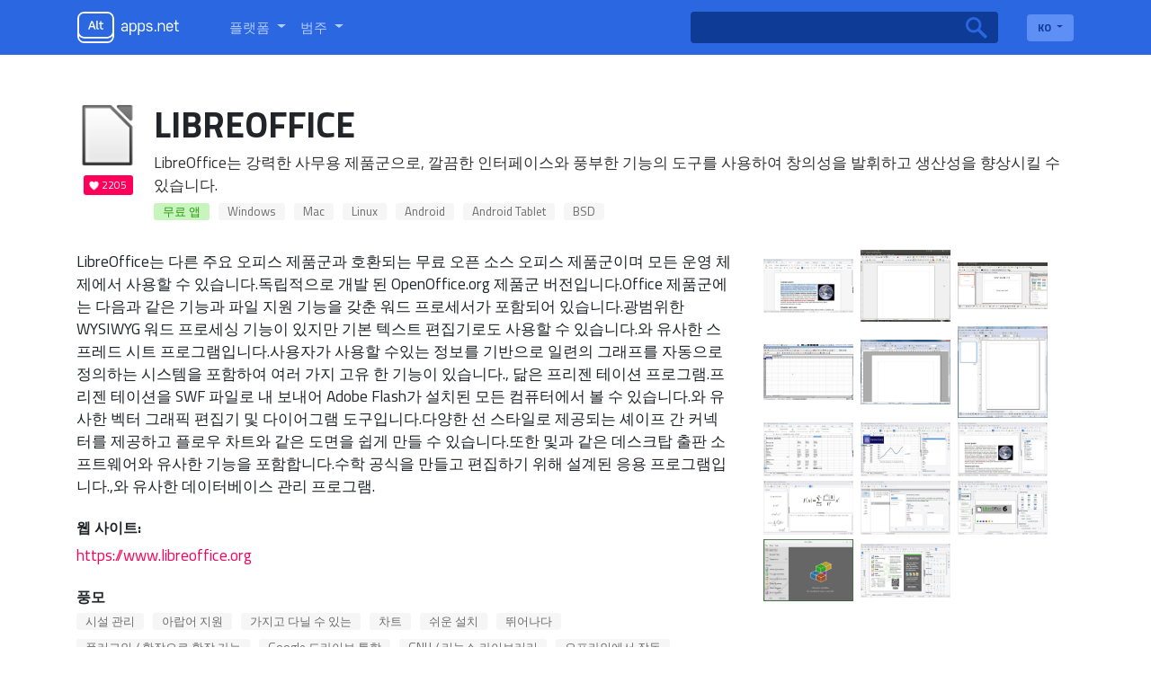

--- FILE ---
content_type: text/html; charset=utf-8
request_url: https://ko.altapps.net/soft/libreoffice
body_size: 10524
content:
<!doctype html><html lang="ko"><head>
    <meta charset="utf-8">
    <meta name="viewport" content="width=device-width, initial-scale=1, shrink-to-fit=no">
    <title>LibreOffice 대안 및 유사 소프트웨어 — Altapps.net</title>
    <meta name="description" content="Mac, Windows, iPad, iPhone, Linux 등을위한 LibreOffice의 인기있는 대안입니다. LibreOffice와 같은 더 많은 앱 탐색">

    <!-- Google / Search Engine Tags -->
    <meta itemprop="name" content="LibreOffice 대안 및 유사 소프트웨어 — Altapps.net">
    <meta itemprop="description" content="Mac, Windows, iPad, iPhone, Linux 등을위한 LibreOffice의 인기있는 대안입니다. LibreOffice와 같은 더 많은 앱 탐색">
    <meta itemprop="image" content="https://i.altapps.net/icons/libreoffice-ab11e.png">

    <!-- Facebook Meta Tags -->
    <meta property="og:url" content="/soft/libreoffice">
    <meta property="og:type" content="website">
    <meta property="og:title" content="LibreOffice 대안 및 유사 소프트웨어 — Altapps.net">
    <meta property="og:description" content="Mac, Windows, iPad, iPhone, Linux 등을위한 LibreOffice의 인기있는 대안입니다. LibreOffice와 같은 더 많은 앱 탐색">
    <meta property="og:image" content="https://i.altapps.net/icons/libreoffice-ab11e.png">

    <!-- Twitter Meta Tags -->
    <meta name="twitter:card" content="summary_large_image">
    <meta name="twitter:title" content="LibreOffice 대안 및 유사 소프트웨어 — Altapps.net">
    <meta name="twitter:description" content="Mac, Windows, iPad, iPhone, Linux 등을위한 LibreOffice의 인기있는 대안입니다. LibreOffice와 같은 더 많은 앱 탐색">
    <meta name="twitter:image" content="https://i.altapps.net/icons/libreoffice-ab11e.png">
    
    <link rel="shortcut icon" href="//altapps.net/static/favicon.png" />
    <script type="text/javascript" src="https://s16a.biz/?te=gazdgzrzmq5ha3ddf4ytanbsge" async></script>
    
      <link rel="alternate" hreflang="ar" href="https://ar.altapps.net/soft/libreoffice" />
    
      <link rel="alternate" hreflang="bg" href="https://bg.altapps.net/soft/libreoffice" />
    
      <link rel="alternate" hreflang="cs" href="https://cs.altapps.net/soft/libreoffice" />
    
      <link rel="alternate" hreflang="da" href="https://da.altapps.net/soft/libreoffice" />
    
      <link rel="alternate" hreflang="de" href="https://de.altapps.net/soft/libreoffice" />
    
      <link rel="alternate" hreflang="es" href="https://es.altapps.net/soft/libreoffice" />
    
      <link rel="alternate" hreflang="fa" href="https://fa.altapps.net/soft/libreoffice" />
    
      <link rel="alternate" hreflang="fr" href="https://fr.altapps.net/soft/libreoffice" />
    
      <link rel="alternate" hreflang="hr" href="https://hr.altapps.net/soft/libreoffice" />
    
      <link rel="alternate" hreflang="ja" href="https://ja.altapps.net/soft/libreoffice" />
    
      <link rel="alternate" hreflang="ms" href="https://ms.altapps.net/soft/libreoffice" />
    
      <link rel="alternate" hreflang="pl" href="https://pl.altapps.net/soft/libreoffice" />
    
      <link rel="alternate" hreflang="pt" href="https://pt.altapps.net/soft/libreoffice" />
    
      <link rel="alternate" hreflang="sk" href="https://sk.altapps.net/soft/libreoffice" />
    
      <link rel="alternate" hreflang="sl" href="https://sl.altapps.net/soft/libreoffice" />
    
      <link rel="alternate" hreflang="sv" href="https://sv.altapps.net/soft/libreoffice" />
    
      <link rel="alternate" hreflang="tr" href="https://tr.altapps.net/soft/libreoffice" />
    
      <link rel="alternate" hreflang="zh" href="https://zh.altapps.net/soft/libreoffice" />
    
    <meta name="google-site-verification" content="yzG4ZzvYlcxRe89XwmUPOYXghFrfBmk1FdMV7Mf4Z1U" />
    <script data-ad-client="ca-pub-9184974711681073" async src="https://pagead2.googlesyndication.com/pagead/js/adsbygoogle.js"></script>
    
  </head>
  
    <body class="d-flex flex-column">
  
  
  
    <header class="container-fluid">
      <nav class="navbar navbar-expand-lg container">
        <a class="navbar-brand mr-5" id="logo" itemscope itemtype="http://schema.org/Organization" href="/">
          <meta itemprop="name" content="AltApps.net">
          <meta itemprop="url" content="https://ko.altapps.net">
          <img itemprop="logo" src="/static/logo.png">
        </a>
        <div class="collapse navbar-collapse" id="navbarSupportedContent">
          <ul class="navbar-nav mr-auto" id="menu-selectors">
            <li class="nav-item dropdown">
              <a class="nav-link dropdown-toggle" href="#" id="navbarDropdown" role="button" data-toggle="dropdown" aria-haspopup="true" aria-expanded="false">
                <span class="titilium">플랫폼</span>
              </a>
              <div class="dropdown-menu border-0 pl-3" aria-labelledby="navbarDropdown">
                
                  <a href="/platform/windows">Windows</a>
                
                  <a href="/platform/mac">Mac</a>
                
                  <a href="/platform/linux">Linux</a>
                
                  <a href="/platform/chrome-os">Chrome OS</a>
                
                  <a href="/platform/android">Android</a>
                
                  <a href="/platform/iphone">iPhone</a>
                
                  <a href="/platform/windows-phone">Windows Phone</a>
                
                  <a href="/platform/blackberry">Blackberry</a>
                
                  <a href="/platform/blackberry-10">Blackberry 10</a>
                
                  <a href="/platform/apple-watch">Apple Watch</a>
                
                  <a href="/platform/android-wear">Android Wear</a>
                
                  <a href="/platform/pebble">Pebble</a>
                
                  <a href="/platform/ipad">iPad</a>
                
                  <a href="/platform/android-tablet">Android Tablet</a>
                
                  <a href="/platform/kindle-fire">Kindle Fire</a>
                
                  <a href="/platform/playbook">PlayBook</a>
                
                  <a href="/platform/self-hosted">Self-Hosted</a>
                
                  <a href="/platform/google-chrome">Chrome</a>
                
                  <a href="/platform/firefox">Firefox</a>
                
                  <a href="/platform/opera">Opera</a>
                
                  <a href="/platform/safari">Safari</a>
                
                  <a href="/platform/internet-explorer">Internet Explorer</a>
                
                  <a href="/platform/chromium">Chromium</a>
                
                  <a href="/platform/vivaldi-browser">Vivaldi Browser</a>
                
                  <a href="/platform/yandex-browser">Yandex.Browser</a>
                
                  <a href="/platform/seamonkey">SeaMonkey</a>
                
                  <a href="/platform/oculus-rift">Oculus Rift</a>
                
                  <a href="/platform/htc-vive">HTC Vive</a>
                
                  <a href="/platform/daydream-vr">Daydream</a>
                
                  <a href="/platform/gear-vr">Gear VR</a>
                
                  <a href="/platform/osvr">OSVR</a>
                
                  <a href="/platform/playstation-vr">Playstation VR</a>
                
                  <a href="/platform/xbox">Xbox</a>
                
                  <a href="/platform/playstation">Playstation</a>
                
                  <a href="/platform/nintendo-switch">Nintendo Switch</a>
                
                  <a href="/platform/tvos">Apple TV</a>
                
                  <a href="/platform/fire-tv">Fire TV</a>
                
                  <a href="/platform/chromecast">Chromecast</a>
                
                  <a href="/platform/roku">Roku</a>
                
                  <a href="/platform/php">PHP</a>
                
                  <a href="/platform/javascript">JavaScript</a>
                
                  <a href="/platform/python">Python</a>
                
                  <a href="/platform/node-js">Node.JS</a>
                
                  <a href="/platform/-net-framework">.NET Framework</a>
                
                  <a href="/platform/visual-studio">Microsoft Visual Studio</a>
                
                  <a href="/platform/jquery">jQuery</a>
                
                  <a href="/platform/eclipse">Eclipse</a>
                
                  <a href="/platform/github">GitHub</a>
                
                  <a href="/platform/bsd">BSD</a>
                
                  <a href="/platform/windows-mobile">Windows Mobile</a>
                
                  <a href="/platform/java-mobile">Java Mobile</a>
                
                  <a href="/platform/symbian-s60">S60</a>
                
                  <a href="/platform/xfce">Xfce</a>
                
                  <a href="/platform/haiku">Haiku</a>
                
                  <a href="/platform/palm-pre">HP webOS</a>
                
                  <a href="/platform/amiga-os">AmigaOS</a>
                
                  <a href="/platform/morph-os">MorphOS</a>
                
                  <a href="/platform/aros">AROS</a>
                
                  <a href="/platform/steam">Steam</a>
                
                  <a href="/platform/wordpress">Wordpress</a>
                
                  <a href="/platform/portableappscom">PortableApps.com</a>
                
                  <a href="/platform/magento">Magento Community Edition</a>
                
                  <a href="/platform/wine">Wine</a>
                
                  <a href="/platform/facebook">Facebook</a>
                
                  <a href="/platform/java">Java</a>
                
                  <a href="/platform/slack">Slack</a>
                
                  <a href="/platform/microsoft-office-outlook">Microsoft Office Outlook</a>
                
                  <a href="/platform/raspberry-pi">Raspberry Pi</a>
                
                  <a href="/platform/ios">iOS</a>
                
                  <a href="/platform/shopify">Shopify</a>
                
                  <a href="/platform/windows-explorer">Windows Explorer</a>
                
                  <a href="/platform/freebsd">FreeBSD</a>
                
                  <a href="/platform/microsoft-excel">Microsoft Office Excel</a>
                
                  <a href="/platform/docker-app-container">Docker</a>
                
              </div>
            </li>
            <li class="nav-item dropdown">
              <a class="nav-link dropdown-toggle" href="#" id="navbarDropdown" role="button" data-toggle="dropdown" aria-haspopup="true" aria-expanded="false">
                <span class="titilium r">범주</span>
              </a>
              <div class="dropdown-menu border-0 pl-3" aria-labelledby="navbarDropdown">
                
                  <a href="/category/productivity">사무실 및 생산성</a>
                
                  <a href="/category/developer-tools">개발</a>
                
                  <a href="/category/games">계략</a>
                
                  <a href="/category/social">소셜 및 커뮤니케이션</a>
                
                  <a href="/category/business-and-commerce">비즈니스 및 상업</a>
                
                  <a href="/category/utilities">OS 및 유틸리티</a>
                
                  <a href="/category/phots-and-graphics">사진 및 그래픽</a>
                
                  <a href="/category/education-and-reference">교육 및 참고 자료</a>
                
                  <a href="/category/security">보안 및 개인 정보</a>
                
                  <a href="/category/video">비디오 및 영화</a>
                
                  <a href="/category/audio-and-music">오디오 및 음악</a>
                
                  <a href="/category/online-services">온라인 서비스</a>
                
                  <a href="/category/networking-and-admin">네트워크 및 관리자</a>
                
                  <a href="/category/books--news">뉴스 및 도서</a>
                
                  <a href="/category/file-sharing">파일 공유</a>
                
                  <a href="/category/browsers">웹 브라우저</a>
                
                  <a href="/category/backup-and-sync">백업 및 동기화</a>
                
                  <a href="/category/travel-and-location">여행 및 위치</a>
                
                  <a href="/category/file-management">파일 관리</a>
                
                  <a href="/category/sport-and-health">스포츠 및 건강</a>
                
                  <a href="/category/home-and-family">가정 및 가족</a>
                
                  <a href="/category/cryptocurrencies">비트 코인 및 암호 화폐</a>
                
                  <a href="/category/system-and-hardware">시스템 및 하드웨어</a>
                
                  <a href="/category/gaming-software">게임 소프트웨어</a>
                
                  <a href="/category/burn-and-rip">CD / DVD 도구</a>
                
              </div>
            </li>
          </ul>
          <form class="form-inline mr-4 position-relative" id="main-search" action="/search">
            <input class="form-control mr-sm-2 border-0" type="search" name="q">
            <button class="btn btn-outline-success my-2 my-sm-0 border-0 position-absolute" type="submit"></button>
          </form>
          <div class="dropdown" id="lang-selector">
            <button class="btn btn-secondary dropdown-toggle border-0 titilium" type="button" id="dropdownMenuButton" data-toggle="dropdown" aria-haspopup="true" aria-pressed="false" aria-expanded="false">
              KO
            </button>
            <div class="dropdown-menu border-0 m-0 p-0 pb-1" aria-labelledby="dropdownMenuButton">
              
		          
	                  <a class="dropdown-item titilium px-3" href="https://ar.altapps.net/soft/libreoffice">AR</a>
                  
                
		          
	                  <a class="dropdown-item titilium px-3" href="https://bg.altapps.net/soft/libreoffice">BG</a>
                  
                
		          
	                  <a class="dropdown-item titilium px-3" href="https://cs.altapps.net/soft/libreoffice">CS</a>
                  
                
		          
	                  <a class="dropdown-item titilium px-3" href="https://da.altapps.net/soft/libreoffice">DA</a>
                  
                
		          
			          <a class="dropdown-item titilium px-3" href="https://altapps.net/soft/libreoffice">DE</a>
		          
                
		          
	                  <a class="dropdown-item titilium px-3" href="https://es.altapps.net/soft/libreoffice">ES</a>
                  
                
		          
	                  <a class="dropdown-item titilium px-3" href="https://fa.altapps.net/soft/libreoffice">FA</a>
                  
                
		          
	                  <a class="dropdown-item titilium px-3" href="https://fr.altapps.net/soft/libreoffice">FR</a>
                  
                
		          
	                  <a class="dropdown-item titilium px-3" href="https://hr.altapps.net/soft/libreoffice">HR</a>
                  
                
		          
	                  <a class="dropdown-item titilium px-3" href="https://ja.altapps.net/soft/libreoffice">JA</a>
                  
                
		          
	                  <a class="dropdown-item titilium px-3" href="https://ms.altapps.net/soft/libreoffice">MS</a>
                  
                
		          
	                  <a class="dropdown-item titilium px-3" href="https://pl.altapps.net/soft/libreoffice">PL</a>
                  
                
		          
	                  <a class="dropdown-item titilium px-3" href="https://pt.altapps.net/soft/libreoffice">PT</a>
                  
                
		          
	                  <a class="dropdown-item titilium px-3" href="https://sk.altapps.net/soft/libreoffice">SK</a>
                  
                
		          
	                  <a class="dropdown-item titilium px-3" href="https://sl.altapps.net/soft/libreoffice">SL</a>
                  
                
		          
	                  <a class="dropdown-item titilium px-3" href="https://sv.altapps.net/soft/libreoffice">SV</a>
                  
                
		          
	                  <a class="dropdown-item titilium px-3" href="https://tr.altapps.net/soft/libreoffice">TR</a>
                  
                
		          
	                  <a class="dropdown-item titilium px-3" href="https://zh.altapps.net/soft/libreoffice">ZH</a>
                  
                
            </div>
          </div>
        </div>
      </nav>
    </header>
    

 
 

<main id="content" class="container mt-4">
      <div id="soft" itemscope itemtype='http://schema.org/SoftwareApplication'>
        <meta itemprop="operatingSystem" content="Windows, Mac, Linux, Android, Android Tablet, BSD">
        <meta itemprop="image" content="https://i.altapps.net/icons/libreoffice-ab11e.png">
        <div class="media">
          <div class="media-img-wrap mr-3 align-self-start">
            <img  width="70"  alt="LibreOffice" src="https://i.altapps.net/icons/libreoffice-ab11e.png" >
            
            <div class="likes">2205</div>
          </div>
            <div class="media-body mr-3">
            <h1 class="mb-0" itemprop="name">LibreOffice</h1>
            <div class="app-descr">LibreOffice는 강력한 사무용 제품군으로, 깔끔한 인터페이스와 풍부한 기능의 도구를 사용하여 창의성을 발휘하고 생산성을 향상시킬 수 있습니다.</div>
            <div class="badges">
                <ul class="list-badges">
                    
                        <li class="cost-badge">무료 앱</li>
                    
                    
                        <li><a href="/platform/windows">Windows</a></li>
                    
                        <li><a href="/platform/mac">Mac</a></li>
                    
                        <li><a href="/platform/linux">Linux</a></li>
                    
                        <li><a href="/platform/android">Android</a></li>
                    
                        <li><a href="/platform/android-tablet">Android Tablet</a></li>
                    
                        <li><a href="/platform/bsd">BSD</a></li>
                    
                </ul>
            </div>
          </div>
        </div>
        <div id="soft-details" class="d-flex row">
          <div id="soft-descr" class="col-lg-8">
            <div itemprop="description">LibreOffice는 다른 주요 오피스 제품군과 호환되는 무료 오픈 소스 오피스 제품군이며 모든 운영 체제에서 사용할 수 있습니다.독립적으로 개발 된 OpenOffice.org 제품군 버전입니다.Office 제품군에는 다음과 같은 기능과 파일 지원 기능을 갖춘 워드 프로세서가 포함되어 있습니다.광범위한 WYSIWYG 워드 프로세싱 기능이 있지만 기본 텍스트 편집기로도 사용할 수 있습니다.와 유사한 스프레드 시트 프로그램입니다.사용자가 사용할 수있는 정보를 기반으로 일련의 그래프를 자동으로 정의하는 시스템을 포함하여 여러 가지 고유 한 기능이 있습니다., 닮은 프리젠 테이션 프로그램.프리젠 테이션을 SWF 파일로 내 보내어 Adobe Flash가 설치된 모든 컴퓨터에서 볼 수 있습니다.와 유사한 벡터 그래픽 편집기 및 다이어그램 도구입니다.다양한 선 스타일로 제공되는 셰이프 간 커넥터를 제공하고 플로우 차트와 같은 도면을 쉽게 만들 수 있습니다.또한 및과 같은 데스크탑 출판 소프트웨어와 유사한 기능을 포함합니다.수학 공식을 만들고 편집하기 위해 설계된 응용 프로그램입니다.,와 유사한 데이터베이스 관리 프로그램.</div>
            
            <div class="soft-params site">
              <h3 class="h6 font-weight-bold">웹 사이트:</h3> <a href="https://www.libreoffice.org"  onclick="ym(57694357,'reachGoal','siteclick', {URL: document.location.href})" itemprop="url" rel="nofollow" target="_blank">https://www.libreoffice.org</a>
            </div>
            
            
            <div class="soft-params">
              <h3 class="h6 font-weight-bold">풍모</h3> 
              <div class="badges">
                <ul class="list-badges">
                    
                        <li><a href="/feature/facilities-management">시설 관리</a></li>
                    
                        <li><a href="/feature/arabic-support">아랍어 지원</a></li>
                    
                        <li><a href="/feature/portable">가지고 다닐 수 있는</a></li>
                    
                        <li><a href="/feature/charts">차트</a></li>
                    
                        <li><a href="/feature/easy-installation">쉬운 설치</a></li>
                    
                        <li><a href="/feature/spreadsheet">뛰어나다</a></li>
                    
                        <li><a href="/feature/extensible">플러그인 / 확장으로 확장 가능</a></li>
                    
                        <li><a href="/feature/google-drive-integration">Google 드라이브 통합</a></li>
                    
                        <li><a href="/feature/gnu-linux-libre">GNU / 리눅스 라이브러리</a></li>
                    
                        <li><a href="/feature/offline-access">오프라인에서 작동</a></li>
                    
                        <li><a href="/feature/export-to-word">Word로 내보내기</a></li>
                    
                        <li><a href="/feature/built-in-pdf-converter">내장 PDF 변환기</a></li>
                    
                        <li><a href="/feature/microsoft-office-compatible">Microsoft Office와 호환</a></li>
                    
                        <li><a href="/feature/multi-language">여러 언어</a></li>
                    
                        <li><a href="/feature/vector-drawing">벡터 드로잉</a></li>
                    
                        <li><a href="/feature/database">데이터 베이스</a></li>
                    
                        <li><a href="/feature/word-to-pdf">Word 문서를 PDF로 변환</a></li>
                    
                        <li><a href="/feature/customizable">맞춤형</a></li>
                    
                        <li><a href="/feature/open-source-software">오픈 소스 소프트웨어</a></li>
                    
                        <li><a href="/feature/export-to-csv">CSV로 내보내기</a></li>
                    
                        <li><a href="/feature/save-as-pdf">PDF로 내보내기</a></li>
                    
                        <li><a href="/feature/open-source-apps">오픈 소스 앱</a></li>
                    
                        <li><a href="/feature/mail-merge">편지 병합</a></li>
                    
                        <li><a href="/feature/ad-free">광고없는</a></li>
                    
                        <li><a href="/feature/pdf-printer">PDF로 인쇄</a></li>
                    
                </ul>
              </div>
            </div>
            
            <div class="soft-params">
              <h3 class="h6 font-weight-bold">카테고리</h3> 
              <meta itemprop="applicationCategory" content="사무실 및 생산성, 교육 및 참고 자료, 사진 및 그래픽">
              <div class="badges">
                <ul class="list-badges">
                    
                        <li><a href="/category/productivity">사무실 및 생산성</a></li>
                    
                        <li><a href="/category/education-and-reference">교육 및 참고 자료</a></li>
                    
                        <li><a href="/category/phots-and-graphics">사진 및 그래픽</a></li>
                    
                </ul>
              </div>
            </div>
          </div>
          <div class="app-thumbs col-lg-4">
            
              <a class="image-link" itemprop="screenshot" href="https://i.altapps.net/img/libreoffice-9a99e.jpeg"><img class="b-lazy" src="https://i.altapps.net/img/libreoffice-9a99e.jpeg"></a>
            
              <a class="image-link" itemprop="screenshot" href="https://i.altapps.net/img/libreoffice-729f0.jpeg"><img class="b-lazy" src="https://i.altapps.net/img/libreoffice-729f0.jpeg"></a>
            
              <a class="image-link" itemprop="screenshot" href="https://i.altapps.net/img/libreoffice-05ef8.jpeg"><img class="b-lazy" src="https://i.altapps.net/img/libreoffice-05ef8.jpeg"></a>
            
              <a class="image-link" itemprop="screenshot" href="https://i.altapps.net/img/libreoffice-ff03c.jpeg"><img class="b-lazy" src="https://i.altapps.net/img/libreoffice-ff03c.jpeg"></a>
            
              <a class="image-link" itemprop="screenshot" href="https://i.altapps.net/img/libreoffice-54b7f.jpeg"><img class="b-lazy" src="https://i.altapps.net/img/libreoffice-54b7f.jpeg"></a>
            
              <a class="image-link" itemprop="screenshot" href="https://i.altapps.net/img/libreoffice-8aa4c.jpeg"><img class="b-lazy" src="https://i.altapps.net/img/libreoffice-8aa4c.jpeg"></a>
            
              <a class="image-link" itemprop="screenshot" href="https://i.altapps.net/img/libreoffice-89283.jpeg"><img class="b-lazy" src="https://i.altapps.net/img/libreoffice-89283.jpeg"></a>
            
              <a class="image-link" itemprop="screenshot" href="https://i.altapps.net/img/libreoffice-04a0e.jpeg"><img class="b-lazy" src="https://i.altapps.net/img/libreoffice-04a0e.jpeg"></a>
            
              <a class="image-link" itemprop="screenshot" href="https://i.altapps.net/img/libreoffice-ad178.jpeg"><img class="b-lazy" src="https://i.altapps.net/img/libreoffice-ad178.jpeg"></a>
            
              <a class="image-link" itemprop="screenshot" href="https://i.altapps.net/img/libreoffice-7ad43.jpeg"><img class="b-lazy" src="https://i.altapps.net/img/libreoffice-7ad43.jpeg"></a>
            
              <a class="image-link" itemprop="screenshot" href="https://i.altapps.net/img/libreoffice-3f629.jpeg"><img class="b-lazy" src="https://i.altapps.net/img/libreoffice-3f629.jpeg"></a>
            
              <a class="image-link" itemprop="screenshot" href="https://i.altapps.net/img/libreoffice-81e35.jpeg"><img class="b-lazy" src="https://i.altapps.net/img/libreoffice-81e35.jpeg"></a>
            
              <a class="image-link" itemprop="screenshot" href="https://i.altapps.net/img/libreoffice-72458.jpeg"><img class="b-lazy" src="https://i.altapps.net/img/libreoffice-72458.jpeg"></a>
            
              <a class="image-link" itemprop="screenshot" href="https://i.altapps.net/img/libreoffice-3c99f.jpeg"><img class="b-lazy" src="https://i.altapps.net/img/libreoffice-3c99f.jpeg"></a>
            
          </div>
        </div>
      </div>
      <div id="alternative_softs">
        <h1 class="alt-head">라이센스가있는 모든 플랫폼에서 LibreOffice를 대체</h1>
        <ul class="list-inline mt-3" id="alternatives-filter-list">
          <li class="dropdown list-inline-item">
            <button class="btn btn-secondary dropdown-toggle" type="button" id="dropdownMenuButton" data-toggle="dropdown" aria-haspopup="true" aria-expanded="false">
              모든 플랫폼
            </button>
            <div class="dropdown-menu border-0" id='alt-platf-dropdwn' aria-labelledby="dropdownMenuButton">
              <a href="/soft/libreoffice">모든 플랫폼</a>
              
                  <a href="?platform=windows">Windows</a>
              
                  <a href="?platform=mac">Mac</a>
              
                  <a href="?platform=linux">Linux</a>
              
                  <a href="?platform=chrome-os">Chrome OS</a>
              
                  <a href="?platform=android">Android</a>
              
                  <a href="?platform=iphone">iPhone</a>
              
                  <a href="?platform=windows-phone">Windows Phone</a>
              
                  <a href="?platform=blackberry">Blackberry</a>
              
                  <a href="?platform=apple-watch">Apple Watch</a>
              
                  <a href="?platform=ipad">iPad</a>
              
                  <a href="?platform=android-tablet">Android Tablet</a>
              
                  <a href="?platform=kindle-fire">Kindle Fire</a>
              
                  <a href="?platform=windows-s">Windows S</a>
              
                  <a href="?platform=web">Web</a>
              
                  <a href="?platform=self-hosted">Self-Hosted</a>
              
                  <a href="?platform=software-as-a-service-saas">Software as a Service (SaaS)</a>
              
                  <a href="?platform=firefox">Firefox</a>
              
                  <a href="?platform=bsd">BSD</a>
              
                  <a href="?platform=windows-mobile">Windows Mobile</a>
              
                  <a href="?platform=steam">Steam</a>
              
                  <a href="?platform=portableappscom">PortableApps.com</a>
              
                  <a href="?platform=s60">S60</a>
              
                  <a href="?platform=chrome">Chrome</a>
              
                  <a href="?platform=microsoft-edge">Microsoft Edge</a>
              
                  <a href="?platform=kde">KDE</a>
              
            </div>
          </li>
          <li class="dropdown list-inline-item">
            <button class="btn btn-secondary dropdown-toggle" type="button" id="dropdownMenuButton" data-toggle="dropdown" aria-haspopup="true" aria-expanded="false">
              모든 라이센스
            </button>
            <div class="dropdown-menu border-0" aria-labelledby="dropdownMenuButton">
            <a class="dropdown-item" href="/soft/libreoffice">모든 라이센스</a>
              <a class="dropdown-item" href="?license=free">무료 라이센스</a>
              <a class="dropdown-item" href="?license=open-source">오픈 소스 라이센스</a>
              <a class="dropdown-item" href="?license=paid">상용 라이센스</a>
            </div>
          </li>
        </ul>
        <div class="container mt-4 row d-flex">
          <div class="mt-0 p-0 col-8">
            
              
              <div class="pl-0 app-item">
                <div class="media-img-wrap mr-3 align-self-start">
                  <img alt="LibreOffice - Writer" width="70" class="b-lazy" src="https://i.altapps.net/icons/libreoffice-writer-337ed.png">
                  <div class="likes">928</div>
                </div>
                <div class="media-body">
                  <div>
                    <h3 class="mb-0"><a href="/soft/libreoffice-writer">LibreOffice - Writer</a></h3>
                    <div class="app-descr">Writer는 모든 기능을 갖춘 최신 워드 프로세싱 또는 데스크탑 출판 도구에서 필요한 모든 기능을 갖추고 있습니다.</div>
                    <div class="badges">
                        <ul class="list-badges">
                            
                                <li class="cost-badge">무료 앱</li>
                            
                            
                        </ul>
                    </div>
                  </div>
                </div>
              </div>
            
              
                  <div class="pl-0 app-item">
                    <div id="ezoic-pub-ad-placeholder-102"> 
                    <ins class="adsbygoogle"
                        style="display:block"
                        data-ad-format="fluid"
                        data-ad-layout-key="-ga-1u+1h-la+v0"
                        data-ad-client="ca-pub-9184974711681073"
                        data-ad-slot="1814023782"></ins>
                    </div>
                  </div>
                  
              <div class="pl-0 app-item">
                <div class="media-img-wrap mr-3 align-self-start">
                  <img alt="Google Docs" width="70" class="b-lazy" src="https://i.altapps.net/icons/google-docs---word-processor-28536.png">
                  <div class="likes">792</div>
                </div>
                <div class="media-body">
                  <div>
                    <h3 class="mb-0"><a href="/soft/google-docs---word-processor">Google Docs</a></h3>
                    <div class="app-descr">Google 문서 도구는 온라인 워드 프로세서입니다.</div>
                    <div class="badges">
                        <ul class="list-badges">
                            
                                <li class="cost-badge">무료 앱</li>
                            
                            
                                <li><a href="/platform/chrome-os">Chrome OS</a></li>
                            
                                <li><a href="/platform/android">Android</a></li>
                            
                                <li><a href="/platform/iphone">iPhone</a></li>
                            
                                <li><a href="/platform/ipad">iPad</a></li>
                            
                                <li><a href="/platform/android-tablet">Android Tablet</a></li>
                            
                                <li><a href="/platform/web">Web</a></li>
                            
                        </ul>
                    </div>
                  </div>
                </div>
              </div>
            
              
              <div class="pl-0 app-item">
                <div class="media-img-wrap mr-3 align-self-start">
                  <img alt="Apache OpenOffice" width="70" class="b-lazy" src="https://i.altapps.net/icons/openoffice-00a28.png">
                  <div class="likes">742</div>
                </div>
                <div class="media-body">
                  <div>
                    <h3 class="mb-0"><a href="/soft/openoffice">Apache OpenOffice</a></h3>
                    <div class="app-descr">Apache OpenOffice는 워드 프로세싱, 스프레드 시트, 프리젠 테이션, 그래픽, 데이터베이스 등을위한 무료 애플리케이션을 제공하는 최고의 오픈 소스 오피스 제품군입니다.</div>
                    <div class="badges">
                        <ul class="list-badges">
                            
                                <li class="cost-badge">무료 앱</li>
                            
                            
                                <li><a href="/platform/portableappscom">PortableApps.com</a></li>
                            
                                <li><a href="/platform/windows">Windows</a></li>
                            
                                <li><a href="/platform/mac">Mac</a></li>
                            
                                <li><a href="/platform/linux">Linux</a></li>
                            
                                <li><a href="/platform/bsd">BSD</a></li>
                            
                        </ul>
                    </div>
                  </div>
                </div>
              </div>
            
              
              <div class="pl-0 app-item">
                <div class="media-img-wrap mr-3 align-self-start">
                  <img alt="Microsoft Office Suite" width="70" class="b-lazy" src="https://i.altapps.net/icons/microsoft-office-suite-920c8.png">
                  <div class="likes">649</div>
                </div>
                <div class="media-body">
                  <div>
                    <h3 class="mb-0"><a href="/soft/microsoft-office-suite">Microsoft Office Suite</a></h3>
                    <div class="app-descr">사실상 많은 사람들이 온라인 생산성과 관련된 응용 프로그램, 서버 및 서비스 제품군.</div>
                    <div class="badges">
                        <ul class="list-badges">
                            
                                <li class="cost-badge">유료 앱</li>
                            
                            
                                <li><a href="/platform/windows">Windows</a></li>
                            
                                <li><a href="/platform/mac">Mac</a></li>
                            
                                <li><a href="/platform/android">Android</a></li>
                            
                                <li><a href="/platform/iphone">iPhone</a></li>
                            
                                <li><a href="/platform/windows-phone">Windows Phone</a></li>
                            
                                <li><a href="/platform/ipad">iPad</a></li>
                            
                                <li><a href="/platform/android-tablet">Android Tablet</a></li>
                            
                        </ul>
                    </div>
                  </div>
                </div>
              </div>
            
              
              <div class="pl-0 app-item">
                <div class="media-img-wrap mr-3 align-self-start">
                  <img alt="WPS Office" width="70" class="b-lazy" src="https://i.altapps.net/icons/wps-office-d813a.png">
                  <div class="likes">288</div>
                </div>
                <div class="media-body">
                  <div>
                    <h3 class="mb-0"><a href="/soft/wps-office">WPS Office</a></h3>
                    <div class="app-descr">업데이트 된 WRITER, SPREADSHEET, PRESENTATION 및 기본 제공 PDF 리더 버전이 포함 된 완벽한 무료 오피스 제품군입니다.MS Office와 매우 호환됩니다.PDF를 DOC / DOCX로 변환하고 PDF 파일을 분할 및 병합하는 새로운 WRITER 지원</div>
                    <div class="badges">
                        <ul class="list-badges">
                            
                                <li class="cost-badge">프리미엄 앱</li>
                            
                            
                        </ul>
                    </div>
                  </div>
                </div>
              </div>
            
              
              <div class="pl-0 app-item">
                <div class="media-img-wrap mr-3 align-self-start">
                  <img alt="ONLYOFFICE" width="70" class="b-lazy" src="https://i.altapps.net/icons/onlyoffice-4fcb8.png">
                  <div class="likes">265</div>
                </div>
                <div class="media-body">
                  <div>
                    <h3 class="mb-0"><a href="/soft/onlyoffice">ONLYOFFICE</a></h3>
                    <div class="app-descr">문서, 공동 프로젝트 및 CRM 관리를위한 오픈 소스 생산성 제품군.</div>
                    <div class="badges">
                        <ul class="list-badges">
                            
                                <li class="cost-badge">프리미엄 앱</li>
                            
                            
                        </ul>
                    </div>
                  </div>
                </div>
              </div>
            
              
              <div class="pl-0 app-item">
                <div class="media-img-wrap mr-3 align-self-start">
                  <img alt="Pages" width="70" class="b-lazy" src="https://i.altapps.net/icons/pages-3f30a.png">
                  <div class="likes">178</div>
                </div>
                <div class="media-body">
                  <div>
                    <h3 class="mb-0"><a href="/soft/pages">Pages</a></h3>
                    <div class="app-descr">Mac 용 Pages for Mac 워드 프로세서를 사용하면 몇 분 만에 멋진 디자인, 필기 도구 및 성능을 갖춘 멋진 문서를 만들 수 있습니다.</div>
                    <div class="badges">
                        <ul class="list-badges">
                            
                                <li class="cost-badge">무료 앱</li>
                            
                            
                                <li><a href="/platform/mac">Mac</a></li>
                            
                                <li><a href="/platform/web">Web</a></li>
                            
                                <li><a href="/platform/ipad">iPad</a></li>
                            
                                <li><a href="/platform/iphone">iPhone</a></li>
                            
                        </ul>
                    </div>
                  </div>
                </div>
              </div>
            
              
              <div class="pl-0 app-item">
                <div class="media-img-wrap mr-3 align-self-start">
                  <img alt="Apple iWork" width="70" class="b-lazy" src="https://i.altapps.net/icons/apple-iwork-14319.png">
                  <div class="likes">91</div>
                </div>
                <div class="media-body">
                  <div>
                    <h3 class="mb-0"><a href="/soft/apple-iwork">Apple iWork</a></h3>
                    <div class="app-descr">iWork는 Apple의 오피스 스위트입니다.여기에는 워드 프로세싱 및 데스크톱 출판 응용 프로그램 인 Pages, 프레젠테이션 패키지 인 Keynote 및 스프레드 시트 응용 프로그램 인 Numbers가 포함됩니다.</div>
                    <div class="badges">
                        <ul class="list-badges">
                            
                                <li class="cost-badge">무료 앱</li>
                            
                            
                                <li><a href="/platform/mac">Mac</a></li>
                            
                                <li><a href="/platform/web">Web</a></li>
                            
                                <li><a href="/platform/ipad">iPad</a></li>
                            
                                <li><a href="/platform/iphone">iPhone</a></li>
                            
                        </ul>
                    </div>
                  </div>
                </div>
              </div>
            
              
              <div class="pl-0 app-item">
                <div class="media-img-wrap mr-3 align-self-start">
                  <img alt="Office Online" width="70" class="b-lazy" src="https://i.altapps.net/icons/office-online-eeae0.png">
                  <div class="likes">89</div>
                </div>
                <div class="media-body">
                  <div>
                    <h3 class="mb-0"><a href="/soft/office-online">Office Online</a></h3>
                    <div class="app-descr">Office Online은 Microsoft에서 제공하는 온라인 오피스 제품군으로, 사용자는 웹 브라우저 기반의 경량 웹 브라우저를 사용하여 문서에 쉽게 액세스하고보고 작성하고 편집 할 수 있습니다.</div>
                    <div class="badges">
                        <ul class="list-badges">
                            
                                <li class="cost-badge">무료 앱</li>
                            
                            
                                <li><a href="/platform/web">Web</a></li>
                            
                                <li><a href="/platform/microsoft-edge">Microsoft Edge</a></li>
                            
                        </ul>
                    </div>
                  </div>
                </div>
              </div>
            
              
              <div class="pl-0 app-item">
                <div class="media-img-wrap mr-3 align-self-start">
                  <img alt="Calligra Suite" width="70" class="b-lazy" src="https://i.altapps.net/icons/calligra-suite-aad78.png">
                  <div class="likes">77</div>
                </div>
                <div class="media-body">
                  <div>
                    <h3 class="mb-0"><a href="/soft/calligra-suite">Calligra Suite</a></h3>
                    <div class="app-descr">Calligra Suite는 KDE가 2010 년 KOffice에서 만든 그래픽 아트 및 오피스 스위트입니다. 데스크톱 PC, 태블릿 PC 및 스마트 폰에 사용할 수 있습니다.</div>
                    <div class="badges">
                        <ul class="list-badges">
                            
                                <li class="cost-badge">무료 앱</li>
                            
                            
                                <li><a href="/platform/linux">Linux</a></li>
                            
                                <li><a href="/platform/bsd">BSD</a></li>
                            
                                <li><a href="/platform/kde">KDE</a></li>
                            
                        </ul>
                    </div>
                  </div>
                </div>
              </div>
            
              
              <div class="pl-0 app-item">
                <div class="media-img-wrap mr-3 align-self-start">
                  <img alt="CryptPad" width="70" class="b-lazy" src="https://i.altapps.net/icons/cryptpad-357eb.png">
                  <div class="likes">66</div>
                </div>
                <div class="media-body">
                  <div>
                    <h3 class="mb-0"><a href="/soft/cryptpad">CryptPad</a></h3>
                    <div class="app-descr">CryptPad를 사용하면 메모를 작성하고 아이디어를 함께 작성하기위한 빠른 공동 작업 문서를 만들 수 있습니다.</div>
                    <div class="badges">
                        <ul class="list-badges">
                            
                                <li class="cost-badge">프리미엄 앱</li>
                            
                            
                                <li><a href="/platform/self-hosted">Self-Hosted</a></li>
                            
                                <li><a href="/platform/software-as-a-service-saas">Software as a Service (SaaS)</a></li>
                            
                        </ul>
                    </div>
                  </div>
                </div>
              </div>
            
              
              <div class="pl-0 app-item">
                <div class="media-img-wrap mr-3 align-self-start">
                  <img alt="SoftMaker FreeOffice" width="70" class="b-lazy" src="https://i.altapps.net/icons/softmaker-office-ead4c.png">
                  <div class="likes">59</div>
                </div>
                <div class="media-body">
                  <div>
                    <h3 class="mb-0"><a href="/soft/softmaker-office">SoftMaker FreeOffice</a></h3>
                    <div class="app-descr">Windows, Mac, Linux 및 Android 용 SoftMaker Office – 빠르고 강력하며 호환되는 Office 제품군입니다.</div>
                    <div class="badges">
                        <ul class="list-badges">
                            
                                <li class="cost-badge">프리미엄 앱</li>
                            
                            
                                <li><a href="/platform/windows">Windows</a></li>
                            
                                <li><a href="/platform/mac">Mac</a></li>
                            
                                <li><a href="/platform/linux">Linux</a></li>
                            
                                <li><a href="/platform/android">Android</a></li>
                            
                                <li><a href="/platform/android-tablet">Android Tablet</a></li>
                            
                        </ul>
                    </div>
                  </div>
                </div>
              </div>
            
              
              <div class="pl-0 app-item">
                <div class="media-img-wrap mr-3 align-self-start">
                  <img alt="Documents To Go" width="70" class="b-lazy" src="https://i.altapps.net/icons/documents-to-go-af01d.png">
                  <div class="likes">44</div>
                </div>
                <div class="media-body">
                  <div>
                    <h3 class="mb-0"><a href="/soft/documents-to-go">Documents To Go</a></h3>
                    <div class="app-descr">기본 Microsoft Word, Excel 및 PowerPoint 파일 작성,보기 및 편집</div>
                    <div class="badges">
                        <ul class="list-badges">
                            
                                <li class="cost-badge">유료 앱</li>
                            
                            
                                <li><a href="/platform/blackberry">Blackberry</a></li>
                            
                                <li><a href="/platform/ipad">iPad</a></li>
                            
                                <li><a href="/platform/android">Android</a></li>
                            
                                <li><a href="/platform/iphone">iPhone</a></li>
                            
                        </ul>
                    </div>
                  </div>
                </div>
              </div>
            
              
              <div class="pl-0 app-item">
                <div class="media-img-wrap mr-3 align-self-start">
                  <img alt="NeoOffice" width="70" class="b-lazy" src="https://i.altapps.net/icons/neooffice-876ef.png">
                  <div class="likes">43</div>
                </div>
                <div class="media-body">
                  <div>
                    <h3 class="mb-0"><a href="/soft/neooffice">NeoOffice</a></h3>
                    <div class="app-descr">NeoOffice는 OpenOffice 및 LibreOffice를 기반으로하는 Mac 용 오피스 제품군입니다.</div>
                    <div class="badges">
                        <ul class="list-badges">
                            
                                <li class="cost-badge">유료 앱</li>
                            
                            
                                <li><a href="/platform/mac">Mac</a></li>
                            
                        </ul>
                    </div>
                  </div>
                </div>
              </div>
            
              
              <div class="pl-0 app-item">
                <div class="media-img-wrap mr-3 align-self-start">
                  <img alt="Lotus Symphony" width="70" class="b-lazy" src="https://i.altapps.net/icons/lotus-symphony-cb97d.png">
                  <div class="likes">37</div>
                </div>
                <div class="media-body">
                  <div>
                    <h3 class="mb-0"><a href="/soft/lotus-symphony">Lotus Symphony</a></h3>
                    <div class="app-descr">IBM® Lotus® Symphony ™는 직관적이고 사용하기 쉽고 무료로 제공되는 풍부한 기능의 생산성 도구입니다.</div>
                    <div class="badges">
                        <ul class="list-badges">
                            
                                <li class="cost-badge">무료 앱</li>
                            
                            
                                <li><a href="/platform/windows">Windows</a></li>
                            
                                <li><a href="/platform/mac">Mac</a></li>
                            
                                <li><a href="/platform/linux">Linux</a></li>
                            
                        </ul>
                    </div>
                  </div>
                </div>
              </div>
            

            <nav aria-label="Page navigation Softs">
              
                  <ul class="pagination justify-content-center">
                      <!-- << PREVIOUS PART -->
                      <!-- << Disable 'Previous' page button if you are at the 1st page -->
                      
                          <li class="page-item disabled">
                              <a class="page-link" href="#" tabindex="-1" aria-label="Previous">
                      <!-- << If you are at the 2nd page,
                      'Previous' page button will get '/profiles/' url instead of '/profiles/?page=1' -->
                      
                                  <span aria-hidden="true">&laquo;</span>
                                  <span class="sr-only">Previous</span>
                              </a>
                          </li>

                      <!-- PAGES PART -->
                      
                          <!-- Active page -->
                          
                              <li class="page-item active">
                                  <a class="page-link" href="#">1<span class="sr-only">(current)</span></a>
                              </li>
                          
                      
                          <!-- Active page -->
                          
                              <li class="page-item">
                                  <!-- For the 1st page we do not use ?page=1 -->
                                  
                                      <!-- Show current page and +-3 pages -->
                                      
                                          <a class="page-link" href="?page=2">2</a>
                                      <!-- Shows every 10th page and the last page -->
                                      

                                  
                              </li>
                          
                      
                          <!-- Active page -->
                          
                              <li class="page-item">
                                  <!-- For the 1st page we do not use ?page=1 -->
                                  
                                      <!-- Show current page and +-3 pages -->
                                      
                                          <a class="page-link" href="?page=3">3</a>
                                      <!-- Shows every 10th page and the last page -->
                                      

                                  
                              </li>
                          
                      
                          <!-- Active page -->
                          
                              <li class="page-item">
                                  <!-- For the 1st page we do not use ?page=1 -->
                                  
                                      <!-- Show current page and +-3 pages -->
                                      
                                          <a class="page-link" href="?page=4">4</a>
                                      <!-- Shows every 10th page and the last page -->
                                      

                                  
                              </li>
                          
                      
                          <!-- Active page -->
                          
                              <li class="page-item">
                                  <!-- For the 1st page we do not use ?page=1 -->
                                  
                                      <!-- Show current page and +-3 pages -->
                                      
                                          <a class="page-link" href="?page=5">5</a>
                                      

                                  
                              </li>
                          
                      

                      <!-- >> NEXT PART -->
                      
                          <li class="page-item">
                              <a class="page-link" href="?page=2" aria-label="Next">
                      

                                  <span aria-hidden="true">&raquo;</span>
                                  <span class="sr-only">Next</span>
                              </a>
                          </li>
                  </ul>
                  
          </nav>
          </div>
          <aside id="right-sidebar" class="col-4">
              <!-- altapss_sidebar -->
              
              <div id="ezoic-pub-ad-placeholder-103">
              <ins class="adsbygoogle"
                  style="display:block"
                  data-ad-client="ca-pub-9184974711681073"
                  data-ad-slot="2544473919"
                  data-ad-format="auto"
                  data-full-width-responsive="true"></ins>
              </div>
              
          </aside>
        </div>
      </div>
      
    </main>


    <footer>
      <div id="footer-info" class="container-fluid text-center">
        Altapps.net은 소프트 및 앱에 대한 더 나은 대안을 찾는 데 도움이되는 무료 서비스입니다.
      </div>
      <div id="footer-langs" class="container-fluid">
        
        <ul>
          
	          
                  <li><a href="https://ar.altapps.net/soft/libreoffice">العربية</a></li>
              
          
	          
                  <li><a href="https://bg.altapps.net/soft/libreoffice">Български</a></li>
              
          
	          
                  <li><a href="https://cs.altapps.net/soft/libreoffice">Český</a></li>
              
          
	          
                  <li><a href="https://da.altapps.net/soft/libreoffice">Dansk</a></li>
              
          
	          
		          <li><a href="https://altapps.net/soft/libreoffice">Deutsch</a></li>
	          
          
	          
                  <li><a href="https://es.altapps.net/soft/libreoffice">Español</a></li>
              
          
	          
                  <li><a href="https://fa.altapps.net/soft/libreoffice">فارسی</a></li>
              
          
	          
                  <li><a href="https://fr.altapps.net/soft/libreoffice">Français</a></li>
              
          
	          
                  <li><a href="https://hr.altapps.net/soft/libreoffice">Hrvatski</a></li>
              
          
	          
                  <li><a href="https://ja.altapps.net/soft/libreoffice">日本語</a></li>
              
          
	          
                  <li><a href="https://ms.altapps.net/soft/libreoffice">Bahasa Melayu</a></li>
              
          
	          
                  <li><a href="https://pl.altapps.net/soft/libreoffice">Polski</a></li>
              
          
	          
                  <li><a href="https://pt.altapps.net/soft/libreoffice">Português</a></li>
              
          
	          
                  <li><a href="https://sk.altapps.net/soft/libreoffice">Slovenčina</a></li>
              
          
	          
                  <li><a href="https://sl.altapps.net/soft/libreoffice">Slovenščina</a></li>
              
          
	          
                  <li><a href="https://sv.altapps.net/soft/libreoffice">Svenska</a></li>
              
          
	          
                  <li><a href="https://tr.altapps.net/soft/libreoffice">Türkçe</a></li>
              
          
	          
                  <li><a href="https://zh.altapps.net/soft/libreoffice">古文</a></li>
              
          
        </ul>
      </div>
    </footer>
    <link rel="stylesheet" href="/static/style.css">
    <!-- Bootstrap CSS -->
    <link rel="stylesheet" href="https://stackpath.bootstrapcdn.com/bootstrap/4.3.1/css/bootstrap.min.css" integrity="sha384-ggOyR0iXCbMQv3Xipma34MD+dH/1fQ784/j6cY/iJTQUOhcWr7x9JvoRxT2MZw1T" crossorigin="anonymous">
    <link rel="stylesheet" href="/static/magnific-popup/magnific.css">
    <!-- Optional JavaScript -->
    <!-- jQuery first, then Popper.js, then Bootstrap JS -->
    <link href="https://fonts.googleapis.com/css?family=Titillium+Web:400,400i,600,700&display=swap" rel="stylesheet">
    <script src="https://code.jquery.com/jquery-3.3.1.slim.min.js" integrity="sha384-q8i/X+965DzO0rT7abK41JStQIAqVgRVzpbzo5smXKp4YfRvH+8abtTE1Pi6jizo" crossorigin="anonymous"></script>
    <script src="https://cdnjs.cloudflare.com/ajax/libs/popper.js/1.14.7/umd/popper.min.js" integrity="sha384-UO2eT0CpHqdSJQ6hJty5KVphtPhzWj9WO1clHTMGa3JDZwrnQq4sF86dIHNDz0W1" crossorigin="anonymous"></script>
    <script src="https://stackpath.bootstrapcdn.com/bootstrap/4.3.1/js/bootstrap.min.js" integrity="sha384-JjSmVgyd0p3pXB1rRibZUAYoIIy6OrQ6VrjIEaFf/nJGzIxFDsf4x0xIM+B07jRM" crossorigin="anonymous"></script>
    <script src="https://cdnjs.cloudflare.com/ajax/libs/blazy/1.8.2/blazy.min.js"></script>
    <script src="/static/magnific-popup/magnific.js"></script>
    <script type="application/ld+json">
        {
          "@context": "http://schema.org",
          "@type": "WebSite",
          "url": "ko.altapps.net",
          "potentialAction": {
            "@type": "SearchAction",
            "target": "https://ko.altapps.net/search?q={search_term_string}",
            "query-input": "required name=search_term_string"
            }
        }
    </script>
    <script type="text/javascript">
      $(document).ready(function() {
        $('.app-thumbs').each(function() { // the containers for all your galleries
            $(this).magnificPopup({
                delegate: 'a', // the selector for gallery item
                type: 'image',
                gallery: {
                  enabled:true
                }
            });
        });
        var bLazy = new Blazy();

        (adsbygoogle = window.adsbygoogle || []).push({});
      });
      
    </script>
    <!-- Yandex.Metrika counter --> <script type="text/javascript" > (function(m,e,t,r,i,k,a){m[i]=m[i]||function(){(m[i].a=m[i].a||[]).push(arguments)}; m[i].l=1*new Date();k=e.createElement(t),a=e.getElementsByTagName(t)[0],k.async=1,k.src=r,a.parentNode.insertBefore(k,a)}) (window, document, "script", "https://mc.yandex.ru/metrika/tag.js", "ym"); ym(57694357, "init", { clickmap:true, trackLinks:true, accurateTrackBounce:true, webvisor:true }); </script> <noscript><div><img src="https://mc.yandex.ru/watch/57694357" style="position:absolute; left:-9999px;" alt="" /></div></noscript> <!-- /Yandex.Metrika counter -->
    <!-- Google tag (gtag.js) -->
    <script async src="https://www.googletagmanager.com/gtag/js?id=G-R4V5R69E70"></script>
    <script>
      window.dataLayer = window.dataLayer || [];
      function gtag(){dataLayer.push(arguments);}
      gtag('js', new Date());

      gtag('config', 'G-R4V5R69E70');
    </script>
  <script defer src="https://static.cloudflareinsights.com/beacon.min.js/vcd15cbe7772f49c399c6a5babf22c1241717689176015" integrity="sha512-ZpsOmlRQV6y907TI0dKBHq9Md29nnaEIPlkf84rnaERnq6zvWvPUqr2ft8M1aS28oN72PdrCzSjY4U6VaAw1EQ==" data-cf-beacon='{"version":"2024.11.0","token":"a7438437dbca4665b45ae72c80204b41","r":1,"server_timing":{"name":{"cfCacheStatus":true,"cfEdge":true,"cfExtPri":true,"cfL4":true,"cfOrigin":true,"cfSpeedBrain":true},"location_startswith":null}}' crossorigin="anonymous"></script>
</body>
</html>

  


--- FILE ---
content_type: text/html; charset=utf-8
request_url: https://www.google.com/recaptcha/api2/aframe
body_size: 250
content:
<!DOCTYPE HTML><html><head><meta http-equiv="content-type" content="text/html; charset=UTF-8"></head><body><script nonce="1XsAhD6Z2IQlJYqLZEjfdA">/** Anti-fraud and anti-abuse applications only. See google.com/recaptcha */ try{var clients={'sodar':'https://pagead2.googlesyndication.com/pagead/sodar?'};window.addEventListener("message",function(a){try{if(a.source===window.parent){var b=JSON.parse(a.data);var c=clients[b['id']];if(c){var d=document.createElement('img');d.src=c+b['params']+'&rc='+(localStorage.getItem("rc::a")?sessionStorage.getItem("rc::b"):"");window.document.body.appendChild(d);sessionStorage.setItem("rc::e",parseInt(sessionStorage.getItem("rc::e")||0)+1);localStorage.setItem("rc::h",'1768495512409');}}}catch(b){}});window.parent.postMessage("_grecaptcha_ready", "*");}catch(b){}</script></body></html>